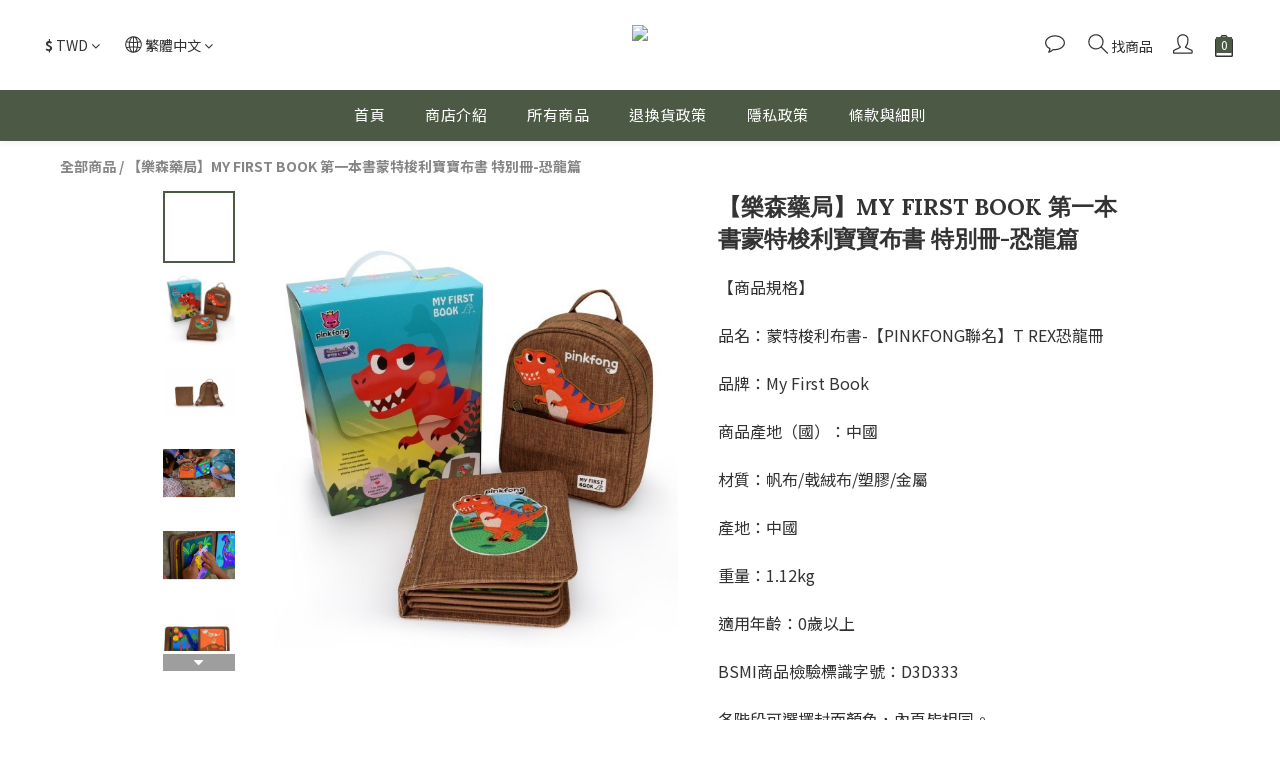

--- FILE ---
content_type: text/plain
request_url: https://www.google-analytics.com/j/collect?v=1&_v=j102&a=1243390245&t=pageview&cu=TWD&_s=1&dl=https%3A%2F%2Fwww.lawson-shop.com%2Fproducts%2F%25E3%2580%2590%25E6%25A8%2582%25E6%25A3%25AE%25E8%2597%25A5%25E5%25B1%2580%25E3%2580%2591my-first-book%25E7%25AC%25AC%25E4%25B8%2580%25E6%259C%25AC%25E6%259B%25B8%25E8%2592%2599%25E7%2589%25B9%25E6%25A2%25AD%25E5%2588%25A9%25E5%25AF%25B6%25E5%25AF%25B6%25E5%25B8%2583%25E6%259B%25B8-%25E7%2589%25B9%25E5%2588%25A5%25E5%2586%258A-%25E6%2581%2590%25E9%25BE%258D%25E7%25AF%2587&ul=en-us%40posix&dt=%E3%80%90%E6%A8%82%E6%A3%AE%E8%97%A5%E5%B1%80%E3%80%91MY%20FIRST%20BOOK%20%E7%AC%AC%E4%B8%80%E6%9C%AC%E6%9B%B8%E8%92%99%E7%89%B9%E6%A2%AD%E5%88%A9%E5%AF%B6%E5%AF%B6%E5%B8%83%E6%9B%B8%20%E7%89%B9%E5%88%A5%E5%86%8A-%E6%81%90%E9%BE%8D%E7%AF%87&sr=1280x720&vp=1280x720&_u=aGBAAEIJAAAAACAMI~&jid=1895399601&gjid=1563647695&cid=1068017129.1765609583&tid=UA-247443386-1&_gid=1730638852.1765609583&_r=1&_slc=1&pa=detail&pr1id=MY%20FIRST%20BOOK%20%E6%81%90%E9%BE%8D%E7%89%880259&pr1nm=%E3%80%90%E6%A8%82%E6%A3%AE%E8%97%A5%E5%B1%80%E3%80%91MY%20FIRST%20BOOK%20%E7%AC%AC%E4%B8%80%E6%9C%AC%E6%9B%B8%E8%92%99%E7%89%B9%E6%A2%AD%E5%88%A9%E5%AF%B6%E5%AF%B6%E5%B8%83%E6%9B%B8%20%E7%89%B9%E5%88%A5%E5%86%8A-%E6%81%90%E9%BE%8D%E7%AF%87&pr1ca=&pr1br=&pr1va=&pr1pr=&pr1qt=&pr1cc=&pr1ps=0&z=1502620168
body_size: -451
content:
2,cG-ZZBWT1X1JT